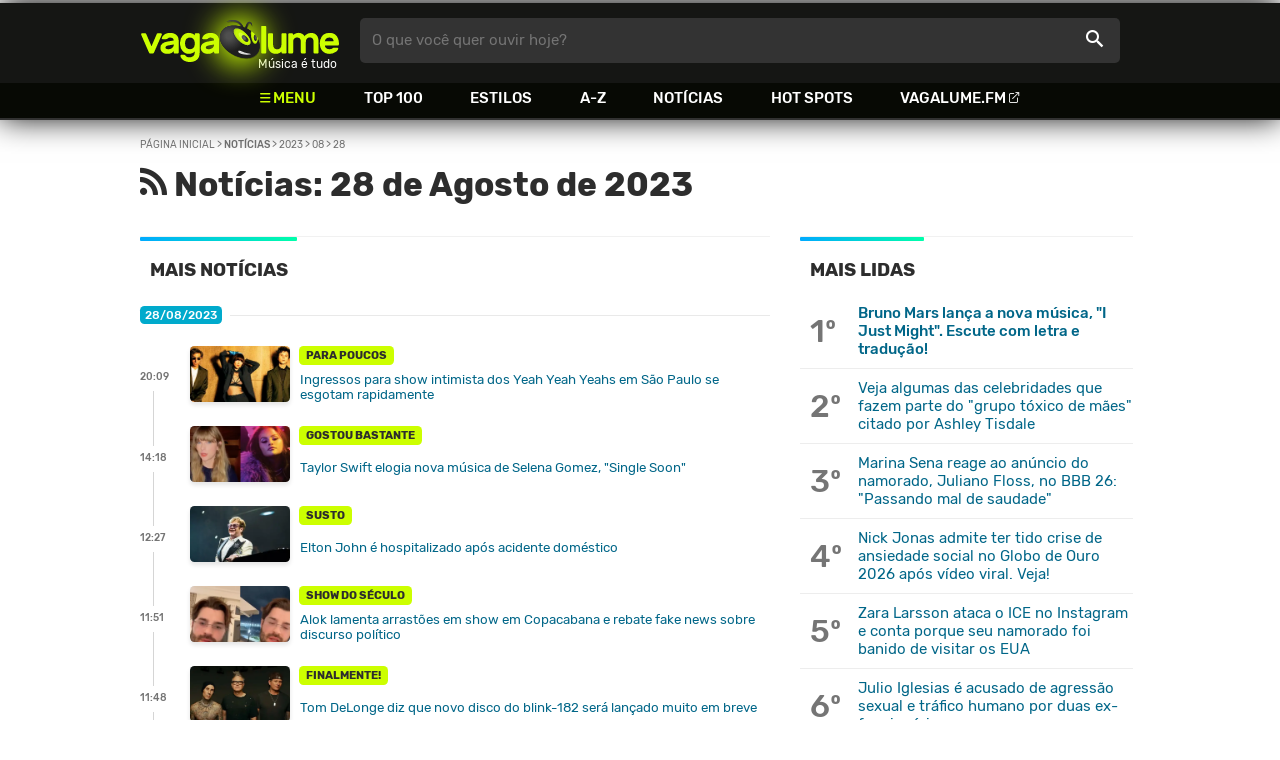

--- FILE ---
content_type: text/html
request_url: https://www.vagalume.com.br/news/2023/08/28/
body_size: 4524
content:
<!doctype html><html lang=pt xmlns=http://www.w3.org/1999/xhtml><meta charset=utf-8><meta name=language content="pt-br"><meta name=viewport content="initial-scale=1,width=device-width"><title>Not&#237;cias: 28 de Agosto de 2023 - VAGALUME</title><link rel=canonical href=https://www.vagalume.com.br/news/2023/08/28/><link rel=alternate type=application/rss+xml title="RSS - Vagalume Notícias" href=https://www.vagalume.com.br/news/index.xml><link rel=preload href=https://fonts.gstatic.com/s/rubik/v6/_mlO9_1N7oXYhEnEzC2l-g.woff2 as=font type=font/woff2 crossorigin=anonymous><link rel=preload href=https://fonts.gstatic.com/s/rubik/v6/IUSlgBbgyuDQpy87mBOAc_esZW2xOQ-xsNqO47m55DA.woff2 as=font type=font/woff2 crossorigin=anonymous><link rel=preload href=https://fonts.gstatic.com/s/rubik/v6/0hS39AKxpJlEXQF3mVPgrvesZW2xOQ-xsNqO47m55DA.woff2 as=font type=font/woff2 crossorigin=anonymous><link rel=preload href=/fonts/icons/vagaIcons-geral.woff as=font type=font/woff2 crossorigin=anonymous><link rel=preload as=image crossorigin href=/img/logos/vgl-logo.svg><link rel=dns-prefetch href=https://www.googletagservices.com><link rel=dns-prefetch href=https://securepubads.g.doubleclick.net><link rel=dns-prefetch href=https://widgets.outbrain.com><link rel=preconnect href=https://stats.g.doubleclick.net><link rel=preconnect href=https://adservice.google.com><link rel=preconnect href=https://www.google-analytics.com><link rel="shortcut icon" href=/favicon.ico type=image/x-icon><link rel=icon href=/favicon.ico type=image/x-icon><link rel=stylesheet media=screen type=text/css href=/css/vagalume.css><link rel=stylesheet media=print type=text/css href=/css/print.css><link rel=stylesheet media=screen type=text/css href=/css/news.css><meta name=description content="Notícias do mundo da música"><meta name=pagetype content="news"><script type=application/ld+json>{"@context":"http://schema.org","@type":"WebSite","name":"Vagalume","url":"https://www.vagalume.com.br"}</script><meta name=msapplication-navbutton-color content="#111111"><meta name=apple-mobile-web-app-status-bar-style content="#111111"><meta name=theme-color content="#111111"><meta name=twitter:card content="summary_large_image"><meta name=twitter:site content="@sitevagalume"><meta property="og:title" content="VAGALUME - Not&#237;cias: 28 de Agosto de 2023"><meta property="og:type" content="vagalume:news"><meta property="og:url" content="news/2023/08/28//"><meta property="og:image" content="/img/etc/vagalume-fb-share.webp"><meta property="twitter:image" content="/img/etc/vagalume-fb-share.webp"><meta property="og:site_name" content="Vagalume"><meta property="fb:app_id" content="324474348807"><script src=https://www.googletagservices.com/tag/js/gpt.js async></script>
<script id=adUnitAndHB type=text/javascript>window.preAdUnitSlots={desktop:[],mobile:{adMobileSticky:{size:"[[320,100],[320,50]]",slot:"MobileSticky"}}}</script><script src=/js/header.js async></script>
<script type=text/javascript id=vData>window.vData={pagetype:"news"}</script><header><div id=face class="blockCenter home"><div id=logo class=abs><a href=/>Vagalume</a>
<b>Música é tudo</b></div><div id=menu><ul><li class="menu icon-menu">Menu<li><a href=/top100/>Top 100</a><li><a href=/browse/style/>Estilos</a><li><a href=/browse/>A-Z</a><li><a href=/news/>Notícias</a><li><a href=/browse/hotspots/>Hot Spots</a><li><a class=external-after href=https://vagalume.fm>Vagalume.FM</a></ul></div><form id=search action=/search class=abs data-plugin=searchSuggest role=search><button type=submit><b>O que você quer ouvir hoje?</b><i class=icon-busca></i></button></form><div id=login class=abs><button type=button id=register class=btn>
<b>Fazer Login</b><i class=icon-login></i></button><div id=logon><button type=button id=userBtn class=btn>
<b></b>
<span><img src></span></button></div></div></div><div id=menuDropContainer class=blockCenter></div></header><div id=pushStateView><div id=newsHome class=bgHeader><div class=blockCenter><div id=breadcrumb class=h12><a href=/>Página inicial</a> > <span class=w1>Notícias</span>
> <a href=/news/2023/>2023</a>
> <a href=/news/2023/08/>08</a>
> <a href=/news/2023/08/28/>28</a></div><div class="headLine borderless"><div class=sideWrapper><h1 class="pageTitle h40"><i class="icon-news h46"></i> Notícias: 28 de Agosto de 2023</h1></div></div></div><div class=bodyCenter><div class="newsContainer all"><div class=moreNewsWrapper><div class=timelineContainer><div class=headLine><div class=sideWrapper><h2 class="title h22 w2">MAIS NOTÍCIAS</h2></div></div><div class=dayWrapper><div class=dayHeader><p>28/08/2023<hr></div><div class=dayNewsWrapper><div class=dayNewLine><div class=timeWrapper><svg><line y1="0" y2="22"/></svg><p class="h12 w1">20:09</p><svg><line y1="0" y2="35"/></svg></div><picture><a href=/news/2023/08/28/ingressos-para-show-intimista-dos-yeah-yeah-yeahs-em-sao-paulo-se-esgotam-rapidamente.html><img src=/dynimage/news49534-medium.webp></a></picture><div class=newsTitleWrapper><figcaption><b class=newsEye>Para Poucos</b></figcaption><h6 class=newsTitle><a href=/news/2023/08/28/ingressos-para-show-intimista-dos-yeah-yeah-yeahs-em-sao-paulo-se-esgotam-rapidamente.html>Ingressos para show intimista dos Yeah Yeah Yeahs em São Paulo se esgotam rapidamente</a></h6></div></div><div class=dayNewLine><div class=timeWrapper><svg><line y1="0" y2="22"/></svg><p class="h12 w1">14:18</p><svg><line y1="0" y2="35"/></svg></div><picture><a href=/news/2023/08/28/taylor-swift-elogia-nova-musica-de-selena-gomez-single-soon.html><img src=/dynimage/news49533-medium.webp></a></picture><div class=newsTitleWrapper><figcaption><b class=newsEye>Gostou bastante</b></figcaption><h6 class=newsTitle><a href=/news/2023/08/28/taylor-swift-elogia-nova-musica-de-selena-gomez-single-soon.html>Taylor Swift elogia nova música de Selena Gomez, "Single Soon"</a></h6></div></div><div class=dayNewLine><div class=timeWrapper><svg><line y1="0" y2="22"/></svg><p class="h12 w1">12:27</p><svg><line y1="0" y2="35"/></svg></div><picture><a href=/news/2023/08/28/elton-john-e-hospitalizado-apos-acidente-domestico.html><img src=/dynimage/news49532-medium.webp></a></picture><div class=newsTitleWrapper><figcaption><b class=newsEye>susto</b></figcaption><h6 class=newsTitle><a href=/news/2023/08/28/elton-john-e-hospitalizado-apos-acidente-domestico.html>Elton John é hospitalizado após acidente doméstico</a></h6></div></div><div class=dayNewLine><div class=timeWrapper><svg><line y1="0" y2="22"/></svg><p class="h12 w1">11:51</p><svg><line y1="0" y2="35"/></svg></div><picture><a href=/news/2023/08/28/alok-lamenta-arrastoes-em-show-em-copacabana-e-rebate-fake-news-sobre-discurso-politico2.html><img src=/dynimage/news49531-medium.webp></a></picture><div class=newsTitleWrapper><figcaption><b class=newsEye>Show do Século</b></figcaption><h6 class=newsTitle><a href=/news/2023/08/28/alok-lamenta-arrastoes-em-show-em-copacabana-e-rebate-fake-news-sobre-discurso-politico2.html>Alok lamenta arrastões em show em Copacabana e rebate fake news sobre discurso político</a></h6></div></div><div class=dayNewLine><div class=timeWrapper><svg><line y1="0" y2="22"/></svg><p class="h12 w1">11:48</p><svg><line y1="0" y2="35"/></svg></div><picture><a href=/news/2023/08/28/tom-delonge-diz-que-novo-disco-do-blink-182-sera-lancado-muito-em-breve.html><img src=/dynimage/news49530-medium.webp></a></picture><div class=newsTitleWrapper><figcaption><b class=newsEye>Finalmente!</b></figcaption><h6 class=newsTitle><a href=/news/2023/08/28/tom-delonge-diz-que-novo-disco-do-blink-182-sera-lancado-muito-em-breve.html>Tom DeLonge diz que novo disco do blink-182 será lançado muito em breve</a></h6></div></div><div class=dayNewLine><div class=timeWrapper><svg><line y1="0" y2="22"/></svg><p class="h12 w1">09:44</p><svg><line y1="0" y2="35"/></svg></div><picture><a href=/news/2023/08/28/shakira-vai-ganhar-premio-especial-no-vmas-deste-ano.html><img src=/dynimage/news49528-medium.webp></a></picture><div class=newsTitleWrapper><figcaption><b class=newsEye>Grande Honra</b></figcaption><h6 class=newsTitle><a href=/news/2023/08/28/shakira-vai-ganhar-premio-especial-no-vmas-deste-ano.html>Shakira vai ganhar prêmio especial no VMAs deste ano!</a></h6></div></div><div class=dayNewLine><div class=timeWrapper><svg><line y1="0" y2="22"/></svg><p class="h12 w1">09:40</p><svg><line y1="0" y2="35"/></svg></div><picture><a href=/news/2023/08/28/anitta-deleta-fotos-de-simone-susinna-apos-boatos-de-que-o-ator-teria-se-envolvido-por-interesse.html><img src=/dynimage/news49527-medium.webp></a></picture><div class=newsTitleWrapper><figcaption><b class=newsEye>Fim do romance</b></figcaption><h6 class=newsTitle><a href=/news/2023/08/28/anitta-deleta-fotos-de-simone-susinna-apos-boatos-de-que-o-ator-teria-se-envolvido-por-interesse.html>Anitta deleta fotos de Simone Susinna após boatos de que o ator teria se envolvido por interesse</a></h6></div></div><div class=dayNewLine><div class=timeWrapper><svg><line y1="0" y2="22"/></svg><p class="h12 w1">08:32</p><svg><line y1="0" y2="35"/></svg></div><picture><a href=/news/2023/08/28/veja-as-musicas-que-o-rbd-tocou-na-estreia-de-sua-turne-de-retorno2.html><img src=/dynimage/news49526-medium.webp></a></picture><div class=newsTitleWrapper><figcaption><b class=newsEye>Setlist Longo</b></figcaption><h6 class=newsTitle><a href=/news/2023/08/28/veja-as-musicas-que-o-rbd-tocou-na-estreia-de-sua-turne-de-retorno2.html>Veja as músicas que o RBD tocou na estreia de sua turnê de retorno!</a></h6></div></div></div></div></div></div><div class=destakWrapper><div class=headLine><h2 class="title h22 w2">MAIS LIDAS</h2></div><div class=topicsWrapper><ol class=newsList><li class=newsItem><a href=/news/2026/01/09/bruno-mars-lanca-a-nova-musica-i-just-might-escute-com-letra-e-traducao2.html class=newsLink><p class=newsNum>1º<h5 class="w1 topnewsTitle">Bruno Mars lança a nova música, "I Just Might". Escute com letra e tradução!</h5></a><li class=newsItem><a href=/news/2026/01/08/veja-algumas-das-celebridades-que-fazem-parte-do-grupo-toxico-de-maes-citado-por-ashley-tisdale2.html class=newsLink><p class=newsNum>2º<h5 class="w1 topnewsTitle">Veja algumas das celebridades que fazem parte do "grupo tóxico de mães" citado por Ashley Tisdale</h5></a><li class=newsItem><a href=/news/2026/01/12/marina-sena-reage-ao-anuncio-do-namorado-juliano-floss-no-bbb-26-passando-mal-de-saudade.html class=newsLink><p class=newsNum>3º<h5 class="w1 topnewsTitle">Marina Sena reage ao anúncio do namorado, Juliano Floss, no BBB 26: "Passando mal de saudade"</h5></a><li class=newsItem><a href=/news/2026/01/13/nick-jonas-admite-ter-tido-crise-de-ansiedade-social-no-globo-de-ouro-2026-apos-video-viral-veja.html class=newsLink><p class=newsNum>4º<h5 class="w1 topnewsTitle">Nick Jonas admite ter tido crise de ansiedade social no Globo de Ouro 2026 após vídeo viral. Veja!</h5></a><li class=newsItem><a href=/news/2026/01/11/zara-larsson-ataca-o-ice-no-instagram-e-conta-porque-seu-namorado-foi-banido-de-visitar-os-eua.html class=newsLink><p class=newsNum>5º<h5 class="w1 topnewsTitle">Zara Larsson ataca o ICE no Instagram e conta porque seu namorado foi banido de visitar os EUA</h5></a><li class=newsItem><a href=/news/2026/01/14/julio-iglesias-e-acusado-de-agressao-sexual-e-trafico-humano-por-duas-ex-funcionarias.html class=newsLink><p class=newsNum>6º<h5 class="w1 topnewsTitle">Julio Iglesias é acusado de agressão sexual e tráfico humano por duas ex-funcionárias</h5></a><li class=newsItem><a href=/news/2026/01/13/pearl-jam-sera-atracao-do-rock-in-rio-diz-jornalista.html class=newsLink><p class=newsNum>7º<h5 class="w1 topnewsTitle">Pearl Jam será atração do Rock in Rio, diz jornalista</h5></a><li class=newsItem><a href=/news/2026/01/14/anitta-rebate-fa-que-disse-que-ela-estava-desanimada-em-show-ah-vai-tomar-no-meio-do.html class=newsLink><p class=newsNum>8º<h5 class="w1 topnewsTitle">Anitta rebate fã que disse que ela estava desanimada em show: "Ah, vai tomar no meio do..."</h5></a><li class=newsItem><a href=/news/2026/01/15/juliano-floss-revela-que-gosta-de-cheirar-o-sovaco-de-marina-sena-e-cantora-reage-oh-nojeira.html class=newsLink><p class=newsNum>9º<h5 class="w1 topnewsTitle">Juliano Floss revela que gosta de cheirar o sovaco de Marina Sena e cantora reage: "Oh nojeira"</h5></a><li class=newsItem><a href=/news/2026/01/11/cantor-colombiano-yeison-jimenez-morre-em-acidente-de-aviao-aos-34-anos.html class=newsLink><p class=newsNum>10º<h5 class="w1 topnewsTitle">Cantor colombiano Yeison Jiménez morre em acidente de avião aos 34 anos</h5></a></ol></div></div><p class=more>Todas as notícias de <a href=/news/2023/08/>Agosto</a> /
<a href=/news/2023/>2023</a> /
<a href=/news/2022/>2022</a></div></div></div><div id=adMobileSticky class=ad data-admobslot=MobileSticky data-admobsize=[[320,100],[320,50]]></div></div><footer><div class=bodyCenter><div class=footerContent><div><h5>VEJA TAMBÉM</h5><ul><li><a href=/news/tags/especiais/>Especiais</a><li><a href=/browse/hotspots/>Hot Spots</a><li><a href=/top100/artistas/nacional/>Top 100 Nacional</a><li><a href=/top100/artistas/internacional/>Top 100 Internacional</a><li><a href=https://vagalume.fm/>Vagalume.FM</a></ul></div><div><h5>VAGALUME</h5><ul><li><a href=https://vagalume.zendesk.com/>Central de Ajuda</a><li><a href=/terms/>Termos de Uso</a><li><a href=/terms/privacy/>Política de Privacidade</a></ul></div></div><div class=socialBottomWrapper><ul class="social-list xsList7 xsmList7 smList3 mdList7 gridList"><li><a href=https://facebook.com/sitevagalume rel=noopener target=_blank class="socialLink btnFacebook"><i class=icon-facebook></i><p class="h18 w1">Facebook</p></a><li><a href=https://instagram.com/sitevagalume rel=noopener target=_blank class="socialLink btnInstagram"><i class=icon-instagram></i><p class=w1>Instagram</p></a><li><a href=https://twitter.com/sitevagalume rel=noopener target=_blank class="socialLink btnTwitter"><i class=icon-twitter></i><p class=w1>Twitter</p></a><li><a href=https://www.tiktok.com/@sitevagalume rel=noopener target=_blank class="socialLink btnTiktok"><i class=icon-tiktok></i><p class=w1>TikTok</p></a><li><a href=https://www.youtube.com/user/sitevagalume rel=noopener target=_blank class="socialLink btnYoutube"><i class=icon-youtube></i><p class=w1>Youtube</p></a><li><a href=https://blog.vagalume.com.br/ rel=noopener target=_blank class="socialLink btnMedium"><i class=icon-medium></i><p class=w1>Blog</p></a><li><a href=https://pt.linkedin.com/company/vaga-lume-midia rel=noopener target=_blank class="socialLink btnLinkedin"><i class=icon-linkedin></i><p class=w1>LinkedIn</p></a></ul></div><div class=signWrapper><div class=signImg><img data-src=/img/logos/vgl-logo-footer.png alt="Vagalume Logo"></div><div class=signCol><p class=signText><span class=w1>Vagalume.</span> Há mais de 20 anos, levando música para os brasileiros. 🇧🇷<p class=copyright>&copy; Vagalume Mídia</div></div></div></footer><script type=text/javascript defer src=/js/vagalume.js></script>